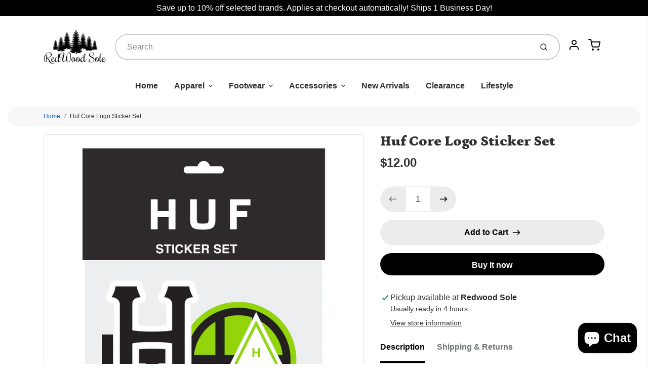

--- FILE ---
content_type: text/html; charset=utf-8
request_url: https://redwoodsole.com//variants/42581835219168/?section_id=store-availability
body_size: 831
content:
<div id="shopify-section-store-availability" class="shopify-section"><div class="store-availability-container"><div class="store-availability-information tw-flex tw-ml-1 tw-mt-8"><svg aria-hidden="true" focusable="false" role="presentation" class="icon icon-in-stock tw-text-green-600 tw-w-3 tw-h-3 tw-mt-1.5 tw-mr-1" viewBox="0 0 12 10"><path fill-rule="evenodd" clip-rule="evenodd" d="M3.293 9.707l-3-3a.999.999 0 1 1 1.414-1.414l2.236 2.236 6.298-7.18a.999.999 0 1 1 1.518 1.3l-7 8a1 1 0 0 1-.72.35 1.017 1.017 0 0 1-.746-.292z" fill="currentColor"/></svg>
 <div class="store-availability-information-container"><p class="store-availability-information__title">
              Pickup available at <strong>Redwood Sole</strong>
            </p>
            <p class="store-availability-information__stock tw-text-sm">
              Usually ready in 4 hours
            </p>
            <button class="store-availability-information__button js-modal-open-store-availability-modal tw-text-sm tw-mt-2 tw-underline" data-store-availability-modal-open aria-haspopup="dialog">View store information
</button></div>
    </div>

    <div
      class="store-availabilities-modal tw-fixed tw-top-0 tw-right-0 tw-flex tw-flex-col tw-w-11/12 lg:tw-w-1/5 tw-h-screen tw-bg-body tw-z-30 tw-shadow tw-transition-transform tw-duration-700 tw-transform tw-translate-x-full"
      id="StoreAvailabilityModal"
      role="dialog"
      aria-modal="true"
      aria-labelledby="StoreAvailabilitiesModalProductTitle"
      data-store-availability-modal
    >
      <div class="store-availabilities-modal__header tw-px-10 tw-py-6 tw-relative tw-border-b">
        <div class="store-availabilities-modal__product-information tw-text-center">
          <h2
            id="StoreAvailabilitiesModalProductTitle"
            class="store-availabilities-modal__product-title tw-text-lg"
            data-store-availability-modal-product-title
          >
          </h2>
          <p
            class="store-availabilities-modal__variant-title tw-text-sm"
            data-store-availability-modal-variant-title
          >
            Default Title
          </p>
        </div>
        <button
          type="button"
          class="store-availabilities-modal__close js-modal-close-store-availability-modal tw-absolute tw-top-4 tw-left-2"
          aria-label="Close"
        >
          <svg class="icon icon-close" xmlns="http://www.w3.org/2000/svg" viewBox="0 0 24 24" width="24" height="24" fill="none" stroke="currentColor" stroke-width="2" stroke-linecap="round" stroke-linejoin="round">
  <line x1="18" y1="6" x2="6" y2="18"></line>
  <line x1="6" y1="6" x2="18" y2="18"></line>
</svg>

        </button>
      </div>
      <div>
      </div>
      <ul class="store-availabilities-list tw-px-5 tw-overflow-y-auto" role="list"><li class="store-availability-list__item ">
            <h3 class="store-availability-list__location tw-my-2 tw-text-base">
              Redwood Sole
            </h3>
            <div class="store-availability-list__stock tw-text-sm tw-mt-2 tw-mb-4 tw-flex"><svg aria-hidden="true" focusable="false" role="presentation" class="icon icon-in-stock tw-text-green-600 tw-w-3 tw-h-3 tw-mt-1 tw-mr-1" viewBox="0 0 12 10"><path fill-rule="evenodd" clip-rule="evenodd" d="M3.293 9.707l-3-3a.999.999 0 1 1 1.414-1.414l2.236 2.236 6.298-7.18a.999.999 0 1 1 1.518 1.3l-7 8a1 1 0 0 1-.72.35 1.017 1.017 0 0 1-.746-.292z" fill="currentColor"/></svg>
 Pickup available, usually ready in 4 hours
</div><address class="store-availability-list__address tw-text-sm">
              <p>2209 Hilltop Dr.<br>Redding  CA 96002<br>United States</p>
            </address><p class="store-availability-list__phone tw-text-sm">
                5306054386<br>
              </p></li></ul>
  	</div></div>


</div>

--- FILE ---
content_type: text/css
request_url: https://redwoodsole.com/cdn/shop/t/9/assets/fonts.css?v=54327110826144454591759332817
body_size: 1717
content:
@font-face{font-family:Petrona;font-weight:100;font-style:normal;font-display:swap;src:url(//redwoodsole.com/cdn/fonts/petrona/petrona_n1.08ad70c3ce245076ec56562960e46ea115914c66.woff2?h1=cmVkd29vZHNvbGUuY29t&h2=cmVkd29vZC1zb2xlLmFjY291bnQubXlzaG9waWZ5LmNvbQ&hmac=8b8a9e4fdc7bd49c54a3999c378e6e4b56beda62aee96ab11399166f7a44225b) format("woff2"),url(//redwoodsole.com/cdn/fonts/petrona/petrona_n1.a5245710b292cb3f4782cf1f5f50e4e6e52bb3bf.woff?h1=cmVkd29vZHNvbGUuY29t&h2=cmVkd29vZC1zb2xlLmFjY291bnQubXlzaG9waWZ5LmNvbQ&hmac=6b8623ee15a8668b63f53175d49dc437b5cc2df77970e89becca2c87124ca916) format("woff")}@font-face{font-family:Petrona;font-weight:100;font-style:italic;font-display:swap;src:url(//redwoodsole.com/cdn/fonts/petrona/petrona_i1.be631771a27c001527a2610a5a61038f135c9472.woff2?h1=cmVkd29vZHNvbGUuY29t&h2=cmVkd29vZC1zb2xlLmFjY291bnQubXlzaG9waWZ5LmNvbQ&hmac=1262ad43da883a182a96f6ca3765847c3ac065f6217b6c47f7bbab665039b0f0) format("woff2"),url(//redwoodsole.com/cdn/fonts/petrona/petrona_i1.821b61d9cbbcad56ec73a69b8a1964565f3ec39a.woff?h1=cmVkd29vZHNvbGUuY29t&h2=cmVkd29vZC1zb2xlLmFjY291bnQubXlzaG9waWZ5LmNvbQ&hmac=1099c7b5a7afb16aaf31b272bd315a591b595b06d3d7c3778589f6563a16e4dd) format("woff")}@font-face{font-family:Petrona;font-weight:200;font-style:normal;font-display:swap;src:url(//redwoodsole.com/cdn/fonts/petrona/petrona_n2.acc20adf88b26cbaeaf7304a667e835140000fb0.woff2?h1=cmVkd29vZHNvbGUuY29t&h2=cmVkd29vZC1zb2xlLmFjY291bnQubXlzaG9waWZ5LmNvbQ&hmac=82b86c8e2576fdab886c48d03f055e8fb206c8514915051da08d0c29b1b6d4c7) format("woff2"),url(//redwoodsole.com/cdn/fonts/petrona/petrona_n2.c98c54ac4c151c562037d45c3cf708fd591a57b5.woff?h1=cmVkd29vZHNvbGUuY29t&h2=cmVkd29vZC1zb2xlLmFjY291bnQubXlzaG9waWZ5LmNvbQ&hmac=77e93c29ea12b0c90d118f8b4a8e589a720bfaf39ee4e7823e021030d76ca146) format("woff")}@font-face{font-family:Petrona;font-weight:200;font-style:italic;font-display:swap;src:url(//redwoodsole.com/cdn/fonts/petrona/petrona_i2.0d701900950e6e72a8403e59abd00026efb6f706.woff2?h1=cmVkd29vZHNvbGUuY29t&h2=cmVkd29vZC1zb2xlLmFjY291bnQubXlzaG9waWZ5LmNvbQ&hmac=c29a9f004790440911b328b23583a22fe9397c0e21891e2cb7e4cebda82490b4) format("woff2"),url(//redwoodsole.com/cdn/fonts/petrona/petrona_i2.2909117fe7bd9b500562c1fae08378e0ef7ec867.woff?h1=cmVkd29vZHNvbGUuY29t&h2=cmVkd29vZC1zb2xlLmFjY291bnQubXlzaG9waWZ5LmNvbQ&hmac=53cfe53ed9e4d1d0cfcc97b99558f4fc3fb1f9d69ee6fa5819ff09d843687fcc) format("woff")}@font-face{font-family:Petrona;font-weight:300;font-style:normal;font-display:swap;src:url(//redwoodsole.com/cdn/fonts/petrona/petrona_n3.250c152547847046b10fa19c6d8a9efe6c776559.woff2?h1=cmVkd29vZHNvbGUuY29t&h2=cmVkd29vZC1zb2xlLmFjY291bnQubXlzaG9waWZ5LmNvbQ&hmac=e39c918a645e69c5dfa1a9b7cf2749751bc336ac15cb42fd509d718d20808ce5) format("woff2"),url(//redwoodsole.com/cdn/fonts/petrona/petrona_n3.ad77a6c8ba80ba8b4e3f1194fe5fde78c4330eb7.woff?h1=cmVkd29vZHNvbGUuY29t&h2=cmVkd29vZC1zb2xlLmFjY291bnQubXlzaG9waWZ5LmNvbQ&hmac=b0ada9301dcf0f92a45b1d9c3c0e86aee4e8b1e957cf85271b7f95d25e0f2e4b) format("woff")}@font-face{font-family:Petrona;font-weight:300;font-style:italic;font-display:swap;src:url(//redwoodsole.com/cdn/fonts/petrona/petrona_i3.299b1d49b9c4c8b94855fb32d6f2113654166610.woff2?h1=cmVkd29vZHNvbGUuY29t&h2=cmVkd29vZC1zb2xlLmFjY291bnQubXlzaG9waWZ5LmNvbQ&hmac=4058525c985f74cc269f67060f3f0602f4dd3a4d1404bff4f0b5642c5bc105b4) format("woff2"),url(//redwoodsole.com/cdn/fonts/petrona/petrona_i3.84269e5e9caf339120160d86142d42319bf47fd6.woff?h1=cmVkd29vZHNvbGUuY29t&h2=cmVkd29vZC1zb2xlLmFjY291bnQubXlzaG9waWZ5LmNvbQ&hmac=d61df5db0acc6dc5c7beac4d6519e113d29637f9acc93346bb1bf02c00233107) format("woff")}@font-face{font-family:Petrona;font-weight:400;font-style:normal;font-display:swap;src:url(//redwoodsole.com/cdn/fonts/petrona/petrona_n4.ba8a3238dead492e2024dc34ddb3d60af325e68d.woff2?h1=cmVkd29vZHNvbGUuY29t&h2=cmVkd29vZC1zb2xlLmFjY291bnQubXlzaG9waWZ5LmNvbQ&hmac=d42ae922104d15f89a39c960d3aed977d178a67492114ee17b0e4f6bc3c4c73f) format("woff2"),url(//redwoodsole.com/cdn/fonts/petrona/petrona_n4.0d9e908ac91871503cab7812e04f186692860498.woff?h1=cmVkd29vZHNvbGUuY29t&h2=cmVkd29vZC1zb2xlLmFjY291bnQubXlzaG9waWZ5LmNvbQ&hmac=458abbc6cf937e6a0104569ec8a85c8fc7eb2844b9997c160dd602c460d3e5d2) format("woff")}@font-face{font-family:Petrona;font-weight:400;font-style:italic;font-display:swap;src:url(//redwoodsole.com/cdn/fonts/petrona/petrona_i4.6cfb1298dc02699a53f310217eaa87aac82dbfa3.woff2?h1=cmVkd29vZHNvbGUuY29t&h2=cmVkd29vZC1zb2xlLmFjY291bnQubXlzaG9waWZ5LmNvbQ&hmac=b73434779e859251aeed0683596d1d46dc2785e2c0fcbe72d8b40437e4f13166) format("woff2"),url(//redwoodsole.com/cdn/fonts/petrona/petrona_i4.723ae85ef182a3e856c3bc4a2e95d97ed9131e13.woff?h1=cmVkd29vZHNvbGUuY29t&h2=cmVkd29vZC1zb2xlLmFjY291bnQubXlzaG9waWZ5LmNvbQ&hmac=cc3887c1f30db25915da1d890094c6799fd8389f5223317c373a25fd3146dd82) format("woff")}@font-face{font-family:Petrona;font-weight:500;font-style:normal;font-display:swap;src:url(//redwoodsole.com/cdn/fonts/petrona/petrona_n5.8290dca6c13aa77132053df336663d94063b6c57.woff2?h1=cmVkd29vZHNvbGUuY29t&h2=cmVkd29vZC1zb2xlLmFjY291bnQubXlzaG9waWZ5LmNvbQ&hmac=dad01e7c4f93208e37c9dc77349dabad24a3b664cb07494a3a10154872de9e6f) format("woff2"),url(//redwoodsole.com/cdn/fonts/petrona/petrona_n5.348f7c34b0696cb4b1bfafcfbfbe502d80218774.woff?h1=cmVkd29vZHNvbGUuY29t&h2=cmVkd29vZC1zb2xlLmFjY291bnQubXlzaG9waWZ5LmNvbQ&hmac=d87c5088d803718bdf4348019e896c669a643273cce8621bc833ee62246c431d) format("woff")}@font-face{font-family:Petrona;font-weight:500;font-style:italic;font-display:swap;src:url(//redwoodsole.com/cdn/fonts/petrona/petrona_i5.0fff9a0af83277d1095ef7d7535cd79cf300137b.woff2?h1=cmVkd29vZHNvbGUuY29t&h2=cmVkd29vZC1zb2xlLmFjY291bnQubXlzaG9waWZ5LmNvbQ&hmac=4d51e9182c64dc5895eddc64e50d0cb508fd95ff36960a5d631aa7d387f7f8b1) format("woff2"),url(//redwoodsole.com/cdn/fonts/petrona/petrona_i5.494e4c1aa725e396d806578f87292237f63eb7e3.woff?h1=cmVkd29vZHNvbGUuY29t&h2=cmVkd29vZC1zb2xlLmFjY291bnQubXlzaG9waWZ5LmNvbQ&hmac=8a2b303335fd513361daa0ece8e21270e8a8151adf0393e988bd5af9bdef76c8) format("woff")}@font-face{font-family:Petrona;font-weight:600;font-style:normal;font-display:swap;src:url(//redwoodsole.com/cdn/fonts/petrona/petrona_n6.06c8c1a30d209ace8f32eea26bd463580b9f0ac5.woff2?h1=cmVkd29vZHNvbGUuY29t&h2=cmVkd29vZC1zb2xlLmFjY291bnQubXlzaG9waWZ5LmNvbQ&hmac=9b078be9cf92e5cbf5dd7861d0f89fab23439973bfe4bd6e3fe862975526a100) format("woff2"),url(//redwoodsole.com/cdn/fonts/petrona/petrona_n6.17951580ea50b80d33e8a9789dbdff9384a5429a.woff?h1=cmVkd29vZHNvbGUuY29t&h2=cmVkd29vZC1zb2xlLmFjY291bnQubXlzaG9waWZ5LmNvbQ&hmac=ad143d053371fe93e665bdb26b278cfc9176bddaf828f3979a66a6ae7bddd20b) format("woff")}@font-face{font-family:Petrona;font-weight:600;font-style:italic;font-display:swap;src:url(//redwoodsole.com/cdn/fonts/petrona/petrona_i6.6061b9b480cb30d37a90c861e7169df6fd298ee7.woff2?h1=cmVkd29vZHNvbGUuY29t&h2=cmVkd29vZC1zb2xlLmFjY291bnQubXlzaG9waWZ5LmNvbQ&hmac=1dcf9f8907270b1369b2d200237350e243b92af318d2a363f8865ff0dbd7d997) format("woff2"),url(//redwoodsole.com/cdn/fonts/petrona/petrona_i6.961127155b80a6e8e8172f18ebde89de971387fc.woff?h1=cmVkd29vZHNvbGUuY29t&h2=cmVkd29vZC1zb2xlLmFjY291bnQubXlzaG9waWZ5LmNvbQ&hmac=e1cb2c3a34e770c1a2828490993553b016c799e2f839fe6d4d4ceb4498615208) format("woff")}@font-face{font-family:Petrona;font-weight:700;font-style:normal;font-display:swap;src:url(//redwoodsole.com/cdn/fonts/petrona/petrona_n7.8f0b6938e4c6f57dca1d71c2d799a3a6be96af37.woff2?h1=cmVkd29vZHNvbGUuY29t&h2=cmVkd29vZC1zb2xlLmFjY291bnQubXlzaG9waWZ5LmNvbQ&hmac=eaeb63ddd3a3d2bfc0be3a4c247ddaade4e1ce0dfb4f37d316b7800eb3f0b351) format("woff2"),url(//redwoodsole.com/cdn/fonts/petrona/petrona_n7.9d88fb3c3e708e09dfffac76539bc871aceddbeb.woff?h1=cmVkd29vZHNvbGUuY29t&h2=cmVkd29vZC1zb2xlLmFjY291bnQubXlzaG9waWZ5LmNvbQ&hmac=72534c0116cdc4d9f2f3d997576844ccffa54d2d60affefbe93e4b720f0b3357) format("woff")}@font-face{font-family:Petrona;font-weight:700;font-style:italic;font-display:swap;src:url(//redwoodsole.com/cdn/fonts/petrona/petrona_i7.675a611e19a4501392d3d73ea4c2ef1a076809f6.woff2?h1=cmVkd29vZHNvbGUuY29t&h2=cmVkd29vZC1zb2xlLmFjY291bnQubXlzaG9waWZ5LmNvbQ&hmac=ae6c36e7a63b0dffc2ad462c6be1c33ad95c1237875402839dc5d0841f80d639) format("woff2"),url(//redwoodsole.com/cdn/fonts/petrona/petrona_i7.4a7c01f1737983e5b658690665885c4681dca91f.woff?h1=cmVkd29vZHNvbGUuY29t&h2=cmVkd29vZC1zb2xlLmFjY291bnQubXlzaG9waWZ5LmNvbQ&hmac=7fb0d5e8eb39a128976569f8ce1770d403a2648b962515a038f396aa49d8b7cd) format("woff")}@font-face{font-family:Petrona;font-weight:800;font-style:normal;font-display:swap;src:url(//redwoodsole.com/cdn/fonts/petrona/petrona_n8.d25d17f75471056a35985656365e7d84b12cb216.woff2?h1=cmVkd29vZHNvbGUuY29t&h2=cmVkd29vZC1zb2xlLmFjY291bnQubXlzaG9waWZ5LmNvbQ&hmac=37da219ff3c16824322eca662128440aa2a27e23fc6127d0e0f6c68d009a0142) format("woff2"),url(//redwoodsole.com/cdn/fonts/petrona/petrona_n8.3a4fe57a3c651a0c34dcfc4a41ac79cebcaf5139.woff?h1=cmVkd29vZHNvbGUuY29t&h2=cmVkd29vZC1zb2xlLmFjY291bnQubXlzaG9waWZ5LmNvbQ&hmac=11bed044ddfcbdeaa1922c4ab26cede0835a5e61949a58ec8c940663fbd3e31d) format("woff")}@font-face{font-family:Petrona;font-weight:800;font-style:italic;font-display:swap;src:url(//redwoodsole.com/cdn/fonts/petrona/petrona_i8.bc95068c14e022fcaa413199b80ff4577be6f271.woff2?h1=cmVkd29vZHNvbGUuY29t&h2=cmVkd29vZC1zb2xlLmFjY291bnQubXlzaG9waWZ5LmNvbQ&hmac=63e96cf824a3c2214088c9428291dc4bd9e3fbc90efcb117b7d175de5ccebdd2) format("woff2"),url(//redwoodsole.com/cdn/fonts/petrona/petrona_i8.2369171553d5a685a635fcc69728078a8e3077c5.woff?h1=cmVkd29vZHNvbGUuY29t&h2=cmVkd29vZC1zb2xlLmFjY291bnQubXlzaG9waWZ5LmNvbQ&hmac=7eb795ccdc92b951239d000572ed829afdbd7d5260db797b989e23a55ce17a77) format("woff")}@font-face{font-family:Petrona;font-weight:900;font-style:normal;font-display:swap;src:url(//redwoodsole.com/cdn/fonts/petrona/petrona_n9.45dc7c900b80a31e32a4cdf33fb5c0c429861477.woff2?h1=cmVkd29vZHNvbGUuY29t&h2=cmVkd29vZC1zb2xlLmFjY291bnQubXlzaG9waWZ5LmNvbQ&hmac=3d23ae3867f6b85c78e99810bd4dc8272c3ce36727c0ff3a38ccce85fc8ae088) format("woff2"),url(//redwoodsole.com/cdn/fonts/petrona/petrona_n9.485c82d8361911b992a949438edd253bf1e1bde6.woff?h1=cmVkd29vZHNvbGUuY29t&h2=cmVkd29vZC1zb2xlLmFjY291bnQubXlzaG9waWZ5LmNvbQ&hmac=d8f1b24c8d5cc3380b1bcce151766082b5f6bf771199cca25bf887610c51f680) format("woff")}@font-face{font-family:Petrona;font-weight:900;font-style:italic;font-display:swap;src:url(//redwoodsole.com/cdn/fonts/petrona/petrona_i9.20321a18fc6bcabe5ed787ed2c4a5dafb036020f.woff2?h1=cmVkd29vZHNvbGUuY29t&h2=cmVkd29vZC1zb2xlLmFjY291bnQubXlzaG9waWZ5LmNvbQ&hmac=002fe38e8eb9404bbf519e1baf1b07506aaa64d8eeb865274ddad455ae9c6a99) format("woff2"),url(//redwoodsole.com/cdn/fonts/petrona/petrona_i9.0149c30dd29dc21b03f9d188fbe475d1544a2a19.woff?h1=cmVkd29vZHNvbGUuY29t&h2=cmVkd29vZC1zb2xlLmFjY291bnQubXlzaG9waWZ5LmNvbQ&hmac=2845e5571e5b8725ee616bbe0860802069d25653de344c6bd57811720c63e6dc) format("woff")}
/*# sourceMappingURL=/cdn/shop/t/9/assets/fonts.css.map?v=54327110826144454591759332817 */


--- FILE ---
content_type: text/css
request_url: https://redwoodsole.com/cdn/shop/t/9/assets/theme-custom.css?v=71127866105512737081687361548
body_size: -716
content:
/*# sourceMappingURL=/cdn/shop/t/9/assets/theme-custom.css.map?v=71127866105512737081687361548 */


--- FILE ---
content_type: text/javascript
request_url: https://redwoodsole.com/cdn/shop/t/9/assets/theme-custom.js?v=66230615287471907451687361548
body_size: -585
content:
document.addEventListener("DOMContentLoaded",function(event){});
//# sourceMappingURL=/cdn/shop/t/9/assets/theme-custom.js.map?v=66230615287471907451687361548
